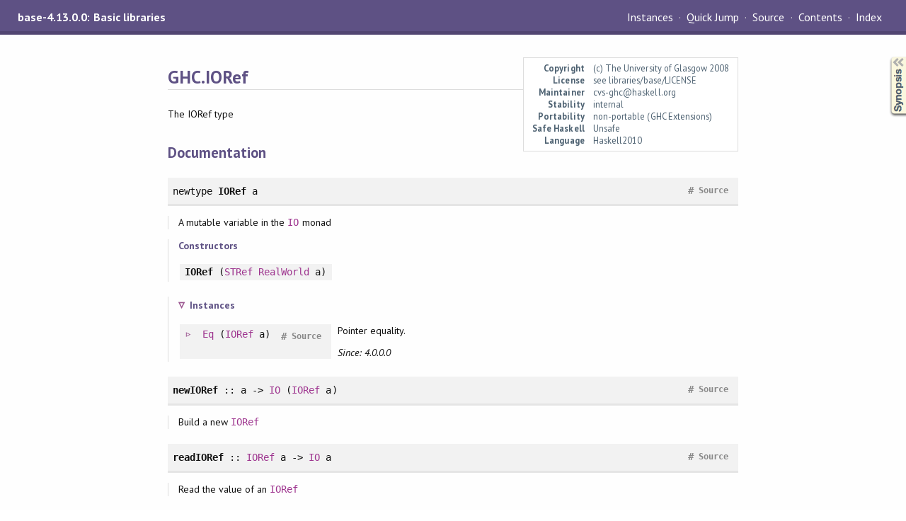

--- FILE ---
content_type: text/html; charset=utf-8
request_url: https://hackage-origin.haskell.org/package/base-4.13.0.0/docs/GHC-IORef.html
body_size: 2850
content:
<!DOCTYPE html PUBLIC "-//W3C//DTD XHTML 1.0 Transitional//EN" "http://www.w3.org/TR/xhtml1/DTD/xhtml1-transitional.dtd"><html xmlns="http://www.w3.org/1999/xhtml"><head><style type="text/css">#synopsis details:not([open]) > ul { visibility: hidden; }</style><meta http-equiv="Content-Type" content="text/html; charset=UTF-8" /><meta name="viewport" content="width=device-width, initial-scale=1" /><title>GHC.IORef</title><link href="linuwial.css" rel="stylesheet" type="text/css" title="Linuwial" /><link rel="stylesheet" type="text/css" href="quick-jump.css" /><link rel="stylesheet" type="text/css" href="https://fonts.googleapis.com/css?family=PT+Sans:400,400i,700" /><script src="haddock-bundle.min.js" async="async" type="text/javascript"></script><script type="text/x-mathjax-config">MathJax.Hub.Config({ tex2jax: { processClass: "mathjax", ignoreClass: ".*" } });</script><script src="https://cdnjs.cloudflare.com/ajax/libs/mathjax/2.7.5/MathJax.js?config=TeX-AMS-MML_HTMLorMML" type="text/javascript"></script></head><body><div id="package-header"><span class="caption">base-4.13.0.0: Basic libraries</span><ul class="links" id="page-menu"><li><a href="src/GHC.IORef.html">Source</a></li><li><a href="/package/base-4.13.0.0">Contents</a></li><li><a href="doc-index.html">Index</a></li></ul></div><div id="content"><div id="module-header"><table class="info"><tr><th valign="top">Copyright</th><td>(c) The University of Glasgow 2008</td></tr><tr><th>License</th><td>see libraries/base/LICENSE</td></tr><tr><th>Maintainer</th><td>cvs-ghc@haskell.org</td></tr><tr><th>Stability</th><td>internal</td></tr><tr><th>Portability</th><td>non-portable (GHC Extensions)</td></tr><tr><th>Safe Haskell</th><td>Unsafe</td></tr><tr><th>Language</th><td>Haskell2010</td></tr></table><p class="caption">GHC.IORef</p></div><div id="description"><p class="caption">Description</p><div class="doc"><p>The IORef type</p></div></div><div id="synopsis"><details id="syn"><summary>Synopsis</summary><ul class="details-toggle" data-details-id="syn"><li class="src short"><span class="keyword">newtype</span> <a href="#t:IORef">IORef</a> a = <a href="#v:IORef">IORef</a> (<a href="Data-STRef.html#t:STRef" title="Data.STRef">STRef</a> <a href="Control-Monad-ST-Safe.html#t:RealWorld" title="Control.Monad.ST.Safe">RealWorld</a> a)</li><li class="src short"><a href="#v:newIORef">newIORef</a> :: a -&gt; <a href="System-IO.html#t:IO" title="System.IO">IO</a> (<a href="GHC-IORef.html#t:IORef" title="GHC.IORef">IORef</a> a)</li><li class="src short"><a href="#v:readIORef">readIORef</a> :: <a href="GHC-IORef.html#t:IORef" title="GHC.IORef">IORef</a> a -&gt; <a href="System-IO.html#t:IO" title="System.IO">IO</a> a</li><li class="src short"><a href="#v:writeIORef">writeIORef</a> :: <a href="GHC-IORef.html#t:IORef" title="GHC.IORef">IORef</a> a -&gt; a -&gt; <a href="System-IO.html#t:IO" title="System.IO">IO</a> ()</li><li class="src short"><a href="#v:atomicModifyIORef2Lazy">atomicModifyIORef2Lazy</a> :: <a href="GHC-IORef.html#t:IORef" title="GHC.IORef">IORef</a> a -&gt; (a -&gt; (a, b)) -&gt; <a href="System-IO.html#t:IO" title="System.IO">IO</a> (a, (a, b))</li><li class="src short"><a href="#v:atomicModifyIORef2">atomicModifyIORef2</a> :: <a href="GHC-IORef.html#t:IORef" title="GHC.IORef">IORef</a> a -&gt; (a -&gt; (a, b)) -&gt; <a href="System-IO.html#t:IO" title="System.IO">IO</a> (a, (a, b))</li><li class="src short"><a href="#v:atomicModifyIORefLazy_">atomicModifyIORefLazy_</a> :: <a href="GHC-IORef.html#t:IORef" title="GHC.IORef">IORef</a> a -&gt; (a -&gt; a) -&gt; <a href="System-IO.html#t:IO" title="System.IO">IO</a> (a, a)</li><li class="src short"><a href="#v:atomicModifyIORef-39-_">atomicModifyIORef'_</a> :: <a href="GHC-IORef.html#t:IORef" title="GHC.IORef">IORef</a> a -&gt; (a -&gt; a) -&gt; <a href="System-IO.html#t:IO" title="System.IO">IO</a> (a, a)</li><li class="src short"><a href="#v:atomicModifyIORefP">atomicModifyIORefP</a> :: <a href="GHC-IORef.html#t:IORef" title="GHC.IORef">IORef</a> a -&gt; (a -&gt; (a, b)) -&gt; <a href="System-IO.html#t:IO" title="System.IO">IO</a> b</li><li class="src short"><a href="#v:atomicSwapIORef">atomicSwapIORef</a> :: <a href="GHC-IORef.html#t:IORef" title="GHC.IORef">IORef</a> a -&gt; a -&gt; <a href="System-IO.html#t:IO" title="System.IO">IO</a> a</li><li class="src short"><a href="#v:atomicModifyIORef-39-">atomicModifyIORef'</a> :: <a href="GHC-IORef.html#t:IORef" title="GHC.IORef">IORef</a> a -&gt; (a -&gt; (a, b)) -&gt; <a href="System-IO.html#t:IO" title="System.IO">IO</a> b</li></ul></details></div><div id="interface"><h1>Documentation</h1><div class="top"><p class="src"><span class="keyword">newtype</span> <a id="t:IORef" class="def">IORef</a> a <a href="src/GHC.IORef.html#IORef" class="link">Source</a> <a href="#t:IORef" class="selflink">#</a></p><div class="doc"><p>A mutable variable in the <code><a href="System-IO.html#t:IO" title="System.IO">IO</a></code> monad</p></div><div class="subs constructors"><p class="caption">Constructors</p><table><tr><td class="src"><a id="v:IORef" class="def">IORef</a> (<a href="Data-STRef.html#t:STRef" title="Data.STRef">STRef</a> <a href="Control-Monad-ST-Safe.html#t:RealWorld" title="Control.Monad.ST.Safe">RealWorld</a> a)</td><td class="doc empty">&nbsp;</td></tr></table></div><div class="subs instances"><h4 class="instances details-toggle-control details-toggle" data-details-id="i:IORef">Instances</h4><details id="i:IORef" open="open"><summary class="hide-when-js-enabled">Instances details</summary><table><tr><td class="src clearfix"><span class="inst-left"><span class="instance details-toggle-control details-toggle" data-details-id="i:id:IORef:Eq:1"></span> <a href="Data-Eq.html#t:Eq" title="Data.Eq">Eq</a> (<a href="GHC-IORef.html#t:IORef" title="GHC.IORef">IORef</a> a)</span> <a href="src/GHC.IORef.html#line-37" class="link">Source</a> <a href="#t:IORef" class="selflink">#</a></td><td class="doc"><p>Pointer equality.</p><p><em>Since: 4.0.0.0</em></p></td></tr><tr><td colspan="2"><details id="i:id:IORef:Eq:1"><summary class="hide-when-js-enabled">Instance details</summary><p>Defined in <a href="GHC-IORef.html">GHC.IORef</a></p> <div class="subs methods"><p class="caption">Methods</p><p class="src"><a href="#v:-61--61-">(==)</a> :: <a href="GHC-IORef.html#t:IORef" title="GHC.IORef">IORef</a> a -&gt; <a href="GHC-IORef.html#t:IORef" title="GHC.IORef">IORef</a> a -&gt; <a href="Data-Bool.html#t:Bool" title="Data.Bool">Bool</a> <a href="#v:-61--61-" class="selflink">#</a></p><p class="src"><a href="#v:-47--61-">(/=)</a> :: <a href="GHC-IORef.html#t:IORef" title="GHC.IORef">IORef</a> a -&gt; <a href="GHC-IORef.html#t:IORef" title="GHC.IORef">IORef</a> a -&gt; <a href="Data-Bool.html#t:Bool" title="Data.Bool">Bool</a> <a href="#v:-47--61-" class="selflink">#</a></p></div></details></td></tr></table></details></div></div><div class="top"><p class="src"><a id="v:newIORef" class="def">newIORef</a> :: a -&gt; <a href="System-IO.html#t:IO" title="System.IO">IO</a> (<a href="GHC-IORef.html#t:IORef" title="GHC.IORef">IORef</a> a) <a href="src/GHC.IORef.html#newIORef" class="link">Source</a> <a href="#v:newIORef" class="selflink">#</a></p><div class="doc"><p>Build a new <code><a href="GHC-IORef.html#t:IORef" title="GHC.IORef">IORef</a></code></p></div></div><div class="top"><p class="src"><a id="v:readIORef" class="def">readIORef</a> :: <a href="GHC-IORef.html#t:IORef" title="GHC.IORef">IORef</a> a -&gt; <a href="System-IO.html#t:IO" title="System.IO">IO</a> a <a href="src/GHC.IORef.html#readIORef" class="link">Source</a> <a href="#v:readIORef" class="selflink">#</a></p><div class="doc"><p>Read the value of an <code><a href="GHC-IORef.html#t:IORef" title="GHC.IORef">IORef</a></code></p></div></div><div class="top"><p class="src"><a id="v:writeIORef" class="def">writeIORef</a> :: <a href="GHC-IORef.html#t:IORef" title="GHC.IORef">IORef</a> a -&gt; a -&gt; <a href="System-IO.html#t:IO" title="System.IO">IO</a> () <a href="src/GHC.IORef.html#writeIORef" class="link">Source</a> <a href="#v:writeIORef" class="selflink">#</a></p><div class="doc"><p>Write a new value into an <code><a href="GHC-IORef.html#t:IORef" title="GHC.IORef">IORef</a></code></p></div></div><div class="top"><p class="src"><a id="v:atomicModifyIORef2Lazy" class="def">atomicModifyIORef2Lazy</a> :: <a href="GHC-IORef.html#t:IORef" title="GHC.IORef">IORef</a> a -&gt; (a -&gt; (a, b)) -&gt; <a href="System-IO.html#t:IO" title="System.IO">IO</a> (a, (a, b)) <a href="src/GHC.IORef.html#atomicModifyIORef2Lazy" class="link">Source</a> <a href="#v:atomicModifyIORef2Lazy" class="selflink">#</a></p></div><div class="top"><p class="src"><a id="v:atomicModifyIORef2" class="def">atomicModifyIORef2</a> :: <a href="GHC-IORef.html#t:IORef" title="GHC.IORef">IORef</a> a -&gt; (a -&gt; (a, b)) -&gt; <a href="System-IO.html#t:IO" title="System.IO">IO</a> (a, (a, b)) <a href="src/GHC.IORef.html#atomicModifyIORef2" class="link">Source</a> <a href="#v:atomicModifyIORef2" class="selflink">#</a></p></div><div class="top"><p class="src"><a id="v:atomicModifyIORefLazy_" class="def">atomicModifyIORefLazy_</a> :: <a href="GHC-IORef.html#t:IORef" title="GHC.IORef">IORef</a> a -&gt; (a -&gt; a) -&gt; <a href="System-IO.html#t:IO" title="System.IO">IO</a> (a, a) <a href="src/GHC.IORef.html#atomicModifyIORefLazy_" class="link">Source</a> <a href="#v:atomicModifyIORefLazy_" class="selflink">#</a></p><div class="doc"><p>Atomically apply a function to the contents of an
 <code><a href="GHC-IORef.html#t:IORef" title="GHC.IORef">IORef</a></code> and return the old and new values. The result
 of the function is not forced. As this can lead to a
 memory leak, it is usually better to use <code><a href="GHC-IORef.html#v:atomicModifyIORef-39-_" title="GHC.IORef">atomicModifyIORef'_</a></code>.</p></div></div><div class="top"><p class="src"><a id="v:atomicModifyIORef-39-_" class="def">atomicModifyIORef'_</a> :: <a href="GHC-IORef.html#t:IORef" title="GHC.IORef">IORef</a> a -&gt; (a -&gt; a) -&gt; <a href="System-IO.html#t:IO" title="System.IO">IO</a> (a, a) <a href="src/GHC.IORef.html#atomicModifyIORef%27_" class="link">Source</a> <a href="#v:atomicModifyIORef-39-_" class="selflink">#</a></p><div class="doc"><p>Atomically apply a function to the contents of an
 <code><a href="GHC-IORef.html#t:IORef" title="GHC.IORef">IORef</a></code> and return the old and new values. The result
 of the function is forced.</p></div></div><div class="top"><p class="src"><a id="v:atomicModifyIORefP" class="def">atomicModifyIORefP</a> :: <a href="GHC-IORef.html#t:IORef" title="GHC.IORef">IORef</a> a -&gt; (a -&gt; (a, b)) -&gt; <a href="System-IO.html#t:IO" title="System.IO">IO</a> b <a href="src/GHC.IORef.html#atomicModifyIORefP" class="link">Source</a> <a href="#v:atomicModifyIORefP" class="selflink">#</a></p><div class="doc"><p>A version of <code><a href="Data-IORef.html#v:atomicModifyIORef" title="Data.IORef">atomicModifyIORef</a></code> that forces
 the (pair) result of the function.</p></div></div><div class="top"><p class="src"><a id="v:atomicSwapIORef" class="def">atomicSwapIORef</a> :: <a href="GHC-IORef.html#t:IORef" title="GHC.IORef">IORef</a> a -&gt; a -&gt; <a href="System-IO.html#t:IO" title="System.IO">IO</a> a <a href="src/GHC.IORef.html#atomicSwapIORef" class="link">Source</a> <a href="#v:atomicSwapIORef" class="selflink">#</a></p><div class="doc"><p>Atomically replace the contents of an <code><a href="GHC-IORef.html#t:IORef" title="GHC.IORef">IORef</a></code>, returning
 the old contents.</p></div></div><div class="top"><p class="src"><a id="v:atomicModifyIORef-39-" class="def">atomicModifyIORef'</a> :: <a href="GHC-IORef.html#t:IORef" title="GHC.IORef">IORef</a> a -&gt; (a -&gt; (a, b)) -&gt; <a href="System-IO.html#t:IO" title="System.IO">IO</a> b <a href="src/GHC.IORef.html#atomicModifyIORef%27" class="link">Source</a> <a href="#v:atomicModifyIORef-39-" class="selflink">#</a></p><div class="doc"><p>Strict version of <code><a href="Data-IORef.html#v:atomicModifyIORef" title="Data.IORef">atomicModifyIORef</a></code>. This forces both
 the value stored in the <code><a href="GHC-IORef.html#t:IORef" title="GHC.IORef">IORef</a></code> and the value returned. The new value
 is installed in the <code><a href="GHC-IORef.html#t:IORef" title="GHC.IORef">IORef</a></code> before the returned value is forced.
 So</p><pre>atomicModifyIORef' ref (x -&gt; (x+1, undefined))</pre><p>will increment the <code><a href="GHC-IORef.html#t:IORef" title="GHC.IORef">IORef</a></code> and then throw an exception in the calling
 thread.</p><p><em>Since: 4.6.0.0</em></p></div></div></div></div><div id="footer"><p>Produced by <a href="http://www.haskell.org/haddock/">Haddock</a> version 2.23.0</p></div></body></html>